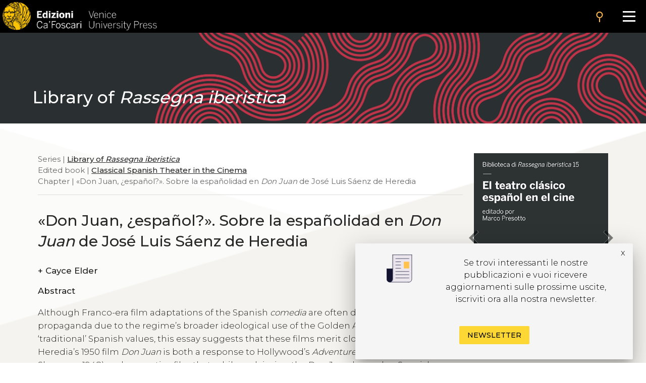

--- FILE ---
content_type: text/html
request_url: https://edizionicafoscari.unive.it/en/edizioni4/libri/978-88-6969-331-1/don-juan-espanol-sobre-la-espanolidad-en-don-juan/
body_size: 10858
content:


<!DOCTYPE html>
<html
        class="no-js"
        dir="ltr"
        lang="en-US"
>
<head>
    <!-- Google Tag Manager --> 
    <!-- <script>(function(w,d,s,l,i){w[l]=w[l]||[];w[l].push({'gtm.start':
        new Date().getTime(),event:'gtm.js'});var f=d.getElementsByTagName(s)[0], j=d.createElement(s),dl=l!='dataLayer'?'&l='+l:'';j.async=true;j.src= 'https://www.googletagmanager.com/gtm.js?id='+i+dl;f.parentNode.insertBefore(j,f); })(window,document,'script','dataLayer','GTM-5RXC6L4');</script> -->
    <!-- End Google Tag Manager -->
	<meta charset="utf-8">
	<meta http-equiv="x-ua-compatible" content="ie=edge">
	<meta name="viewport" content="width=device-width, initial-scale=1.0">
    <meta property="og:title" content="Edizioni Ca' Foscari" />
    <meta property="og:description" content="Edizioni Ca' Foscari - Venice University Press" />
    <meta property="og:image" content="https://edizionicafoscari.it/static/ecfwebsite_4/assets/og.jpeg" />
    <meta property="twitter:image" content="https://edizionicafoscari.it/static/ecfwebsite_4/assets/og.jpeg" />
    <meta id="jump_id" content="chapter/2657" />
    <meta name="dc.identifier" content="10.30687/978-88-6969-330-4/008"/>
    <title>«Don Juan, ¿español?». Sobre la españolidad en Don Juan de</title>
	<link rel="shortcut icon" type="image/jpg" href="/static/ecfwebsite_4/assets/ecf.png"/>
    <link rel="stylesheet" type="text/css" href="/static/ecfwebsite_4/css/materializeCustom.css" />
    <link rel="stylesheet" href="https://use.typekit.net/ikv7ndp.css">
    <meta name="google-site-verification" content="eLiZukxAHVsyAdhxgmCAm41aJ7LR4WkAMCINAEdmX2g" />
	<link href="https://fonts.googleapis.com/icon?family=Material+Icons" rel="stylesheet">
	<link href="https://fonts.googleapis.com/css?family=Roboto:400,900,700&display=swap" rel="stylesheet">
    <link rel="stylesheet" type="text/css" href="https://cdnjs.cloudflare.com/ajax/libs/slick-carousel/1.8.1/slick.css" />
    <link rel="stylesheet" type="text/css" href="https://cdn.jsdelivr.net/npm/slick-carousel@1.8.1/slick/slick-theme.css"/>
	<script defer src="https://use.fontawesome.com/releases/v5.0.10/js/all.js" integrity="sha384-slN8GvtUJGnv6ca26v8EzVaR9DC58QEwsIk9q1QXdCU8Yu8ck/tL/5szYlBbqmS+" crossorigin="anonymous"></script>
    <script src="https://ajax.googleapis.com/ajax/libs/jquery/3.5.1/jquery.min.js"></script>
    <script src="https://cdnjs.cloudflare.com/ajax/libs/jquery.matchHeight/0.7.2/jquery.matchHeight.js"
            integrity="sha512-S2SvZGyr848abU9tlAkvQvyW+lg+dru96R5ymzoC49wSDwaw8cGNrWz0DceIbeXG6Ot1S3Oy8o1xv7gdvZ+X0w=="
            crossorigin="anonymous" referrerpolicy="no-referrer"></script>
    <script 
        type="text/javascript" 
        src="https://cdnjs.cloudflare.com/ajax/libs/slick-carousel/1.8.1/slick.min.js">
    </script>
    <script src="https://cdn.lordicon.com/lusqsztk.js"></script>
    
    <!-- Start Crossmark Snippet v2.0 -->
    <script src="https://crossmark-cdn.crossref.org/widget/v2.0/widget.js"></script>
    
    

</head>
<body style="font-family: 'Montserrat', sans-serif;" >
<!-- Google Tag Manager (noscript) -->
<!-- <noscript><iframe src="https://www.googletagmanager.com/ns.html?id=GTM-5RXC6L4" height="0" width="0" style="display:none;visibility:hidden"></iframe></noscript> -->
<!-- End Google Tag Manager (noscript) -->



<a href="#maincontent" class="skip-link hide-on-print">Skip to the main content</a>
<script>
  document.addEventListener("DOMContentLoaded", function () {
    const skipLink = document.querySelector('a.skip-link[href="#maincontent"]');
    const mainContent = document.getElementById("maincontent");

    if (!mainContent && skipLink) {
      skipLink.remove();
    }
  });
</script>
<nav class="mainmenu" aria-label="Main menu">
    <a href='/en/edizioni4/'>
        <div class="mainmenu__logo">
            <img src="/static/ecfwebsite_4/assets/Edizioni_Ca_Foscari_VUP.png"
                alt="Ca' Foscari Edizioni - logo"
                style="margin: 4px 0 0 5px; height: 102%;">
        </div>
    </a>

    <button class="mainmenu__search">
        <i class="material-icons">search</i>
    </button>

    <form class="mainmenu__searchform" action="https://gestionale.edizionicafoscari.it/en/edizioni4/search/" method="get">
        <label for="search " class="sr-only">Cerca</label>
        <div class="input"><input id="search" type="text" name="query" aria-label="Cerca" required></div>
        <button class="go" type="submit" >SEARCH</button>
        <button class="cancel" type="button">CANCEL</button>
    </form>

    <button class="mainmenu__burger" aria-label="Apri il menu" aria-expanded="false">
        <div class="l1"></div>
        <div class="l2"></div>
        <div class="l3"></div>
    </button>

    <ul class="mainmenu__links" id="mainmenu-links" aria-hidden="true">
        <li><a href='/en/edizioni4/'>home</a></li>
        <li><a href='/en/edizioni4/static-page/chi-siamo/'>About us</a></li>
        <li><a href='/en/edizioni4/static-page/ECFpolicy/'>policy</a></li>
        <li><a href='/en/edizioni4/catalogo-cover/'>General catalogue</a></li>
        <li><a href='/en/edizioni4/static-page/come-pubblicare-con-noi/'>Publish with us</a></li>
        <li><a href='/en/edizioni4/static-page/linee-guida/'>Guidelines</a></li>
        <li><a href='/en/edizioni4/login_pf/' aria-label="Area personale"><i class="material-icons lh-66">person</i></a></li>
        <li><a href="/it/edizioni4/libri/978-88-6969-331-1/don-juan-espanol-sobre-la-espanolidad-en-don-juan/">  IT  </a> </li>
    </ul>

</nav>


    






<!-- Banner top pubblicazioni | start -->
<div 
  class="bannerTopPublication hide-on-print"
  style="background-image: url(/media/covers/series/biblioteca-di-rassegna-iberistica/cover_zyaKWen.jpg);"
>
  <a href="/en/edizioni4/collane/biblioteca-di-rassegna-iberistica/">
    
    <div class="container">
      <div class="topBannerRow">
        <div class="col s12">
          
            <p class="pub_big_title hide-on-small-only">
              Library of <i>Rassegna iberistica</i>
            </p>
          
          
        </div>
      </div>
    </div>
  </a>
</div>
<!-- Banner top pubblicazioni | end -->

    <!-- Publication detail | start -->
    <div class="container">
        <div class="row">
            <main class="col s12 m9 l9">
                <p class="pub_tree" role="navigation" aria-label="Breadcrumb">
                    
                        Series | 
                        
                        <a class="tree_link slide_link slide-right" href="/en/edizioni4/collane/biblioteca-di-rassegna-iberistica/">Library of <i>Rassegna iberistica</i></a> <br>
                        
                    
                     Edited book  | <a class="tree_link slide_link slide-right"
                        href="/en/edizioni4/libri/978-88-6969-331-1/">Classical Spanish Theater in the Cinema</a><br>
                     Chapter  | «Don Juan, ¿español?». Sobre la españolidad en <em>Don Juan</em> de José Luis Sáenz de Heredia<br>
                </p>

                <div class="separator_line"></div> 

                <h1 class="pub_title">«Don Juan, ¿español?». Sobre la españolidad en <em>Don Juan</em> de José Luis Sáenz de Heredia</h1>
                
                
                <p class="crossmark_btn hide">
                    <a data-target="crossmark" aria-label="View Crossmark metadata">
                        <img src="https://crossmark-cdn.crossref.org/widget/v2.0/logos/CROSSMARK_BW_horizontal.svg" width="150px" alt="crossmark logo"/>
                    </a>
                </p>

                
                <p class="pub_authors">
                <div class="pub-accordion">
                    <div class="pub-accordion-panel">
                        <h2 id="panel-authors-title">
                            <button class="pub-accordion-trigger" aria-expanded="false"
                                aria-controls="pub-accordion-content">
                                <span aria-hidden="true">+</span>  
                                    Cayce Elder
                                
                            </button>
                        </h2>
                        <div class="pub-accordion-content" role="region" aria-labelledby="panel-authors-title"
                            aria-hidden="true" id="panel-authors-content">
                            <div>
                                <ul>
                                    
                                        <li>
                                            Cayce Elder 
                                             - The University of Kansas, USA - 
                                            
                                                <a class="author_link" href="mailto:cayce.elder@ku.edu">email</a> 
                                                      
                                            
                                        </li>
                                    
                                </ul>
                            </div>
                        </div>
                    </div>
                </div>
                </p>
                

                
                <div class="abs_max_w">
                    <p class="pub_abstract">
                        <strong>Abstract</strong><br />
                        <div>
  <p>Although Franco-era film adaptations of the Spanish <i>comedia</i> are often dismissed as propaganda due to the regime’s broader ideological use of the Golden Age to promote ‘traditional’ Spanish values, this essay suggests that these films merit closer scrutiny. Saenz de Heredia’s 1950 film <i>Don Juan</i> is both a response to Hollywood’s <i>Adventures of Don Juan</i> (Vincent Sherman, 1948) and a narrative film that, while reclaiming the Don Juan legend as Spanish cultural patrimony, reveals inherent contradictions and flaws in Franco’s idea of Spain and Spanishness. Superficially, it is ideologically orthodox, but closer examination reveals how the film is symptomatic of defects in Franco’s projected vision of Spain.</p>
</div>

                    </p>
                </div>
                <br>
                
                
                <p class="pub_keywords">
                    <a class="note_link accent" href="/en/edizioni4/static-page/pubblicare-con-noi/#open-acces">Open access</a>
                     | <a class="note_link accent" href="/en/edizioni4/static-page/pubblicare-con-noi/#certificaz">Peer reviewed</a>
                </p>

                <p class="pub_date">
                    
                        <strong>Submitted:</strong> 
                        March 5, 2019 | 
                    
                    
                        <strong>Accepted:</strong> 
                        April 22, 2019 | 
                    
                    
                        <strong>Published</strong>
                        July 12, 2019 | 
                    
                    
                        <strong>Language:</strong> 
                        es
                    
                </p>
     
                
                    <p class="pub_keywords">
                        <strong>Keywords</strong>
                         
                            <a class="note_link"
                            href="https://gestionale.edizionicafoscari.it/it/edizioni4/search/?query=Propaganda">Propaganda</a>
                            •
                         
                            <a class="note_link"
                            href="https://gestionale.edizionicafoscari.it/it/edizioni4/search/?query=Spanish cinema">Spanish cinema</a>
                            •
                         
                            <a class="note_link"
                            href="https://gestionale.edizionicafoscari.it/it/edizioni4/search/?query=Spanish Golden Age theater">Spanish Golden Age theater</a>
                            •
                         
                            <a class="note_link"
                            href="https://gestionale.edizionicafoscari.it/it/edizioni4/search/?query=Spanishness">Spanishness</a>
                            •
                         
                            <a class="note_link"
                            href="https://gestionale.edizionicafoscari.it/it/edizioni4/search/?query=National identity">National identity</a>
                            •
                         
                            <a class="note_link"
                            href="https://gestionale.edizionicafoscari.it/it/edizioni4/search/?query=Spanish Comedia">Spanish Comedia</a>
                            •
                         
                            <a class="note_link"
                            href="https://gestionale.edizionicafoscari.it/it/edizioni4/search/?query=Film adaptation">Film adaptation</a>
                            •
                         
                            <a class="note_link"
                            href="https://gestionale.edizionicafoscari.it/it/edizioni4/search/?query=Dictatorship">Dictatorship</a>
                            •
                         
                            <a class="note_link"
                            href="https://gestionale.edizionicafoscari.it/it/edizioni4/search/?query=Don Juan">Don Juan</a>
                            •
                         
                            <a class="note_link"
                            href="https://gestionale.edizionicafoscari.it/it/edizioni4/search/?query=Francisco Franco">Francisco Franco</a>
                            
                        
                    </p>
                

                

                

                <p class="pub_copyright">
                    <strong>Copyright</strong> © 2019 
                    
                        Cayce  Elder.
                    
                    
                    <span class="justify-text">This is an open-access work distributed under the terms of the <a rel="license" href="https://creativecommons.org/licenses/by/4.0/" target="_blank">Creative Commons Attribution License (CC BY)</a>. The use, distribution or reproduction is permitted, provided that the original author(s) and the copyright owner(s) are credited and that the original publication is cited, in accordance with accepted academic practice. The license allows for commercial use. No use, distribution or reproduction is permitted which does not comply with these terms.</span>
                </p>

                
                    <p class="pub_permalink">
                        <strong>Permalink</strong>  <a href="http://doi.org/10.30687/978-88-6969-330-4/008">http://doi.org/10.30687/978-88-6969-330-4/008</a>
                        <button class="copy_button" onclick="copyToClipboard(this)"><i class="material-icons">content_copy</i></button>
                    </p>
                

                <div class="separator_line"></div>
                
                <div id="back-to-toc"><a class="back_toc note_link" href="#">&#8593; back to top</a></div>
                
                


                
                    <div>
                        <br>
                        <p class="no_space_around">
                            <a class="pub_download single_article pdf_button_trigger flip-hook" 
                                data-pdf-url="/media/pdf/books/978-88-6969-331-1/978-88-6969-331-1-ch-08.pdf">
                                read this chapter
                            </a>
                        </p>
                        <br>
                    </div>
                    <div class="separator_line"></div>
                

                

                            
                <p class="pub_other_articles">
                    <div class="pub-accordion">
                        <div class="pub-accordion-panel">
                            <h2 id="panel-other-articles-title">
                                <button class="pub-accordion-trigger" aria-expanded="false"
                                    aria-controls="pub-accordion-content">
                                    <span aria-hidden="true">+</span> Chapters in same volume
                                </button>
                            </h2> 
                            <div class="pub-accordion-content" role="region" aria-labelledby="panel-other-articles-title"
                                aria-hidden="true" id="panel-other-articles-content">
                                <div id="other_articles_container">
                                    <input type="text" id="search_articles" placeholder="Search...">
                                    
                                        
                                    
                                        
                                            
                                            <ul>
                                                <li class="other_article_title">
                                                    <a href="/en/edizioni4/libri/978-88-6969-331-1/introduccion-el-teatro-clasico-y-su-reescritura-co/">
                                                        Introducción: el teatro clásico y su reescritura contemporánea</a>
                                                    
                                                </li>
                                                <li class="other_article_authors">
                                                    
                                                        Marco Presotto
                                                    
                                                </li>
                                                <li class="other_article_date">July 12, 2019</li>
                                            </ul>
                                            
                                        
                                    
                                        
                                            
                                            <ul>
                                                <li class="other_article_title">
                                                    <a href="/en/edizioni4/libri/978-88-6969-331-1/las-reescrituras-filmicas-de-la-comedia-nueva/">
                                                        Las reescrituras fílmicas de la comedia nueva</a>
                                                    <br/><strong>Un patrimonio desconocido y desatendido (hasta ahora)</strong>
                                                </li>
                                                <li class="other_article_authors">
                                                    
                                                        Alba Carmona
                                                    
                                                </li>
                                                <li class="other_article_date">July 12, 2019</li>
                                            </ul>
                                            
                                        
                                    
                                        
                                            
                                            <ul>
                                                <li class="other_article_title">
                                                    <a href="/en/edizioni4/libri/978-88-6969-331-1/del-teatro-al-cine-sobre-el-concepto-de-adaptacion/">
                                                        Del teatro al cine: sobre el concepto de adaptación y sus transformaciones</a>
                                                    
                                                </li>
                                                <li class="other_article_authors">
                                                    
                                                        Iván Gómez García
                                                    
                                                </li>
                                                <li class="other_article_date">July 12, 2019</li>
                                            </ul>
                                            
                                        
                                    
                                        
                                            
                                            <ul>
                                                <li class="other_article_title">
                                                    <a href="/en/edizioni4/libri/978-88-6969-331-1/mas-alla-de-la-adaptacion/">
                                                        Más allá de la adaptación</a>
                                                    <br/><strong>El reciclado de materiales temáticos del teatro áureo español en el cine</strong>
                                                </li>
                                                <li class="other_article_authors">
                                                    
                                                        José Antonio Pérez Bowie
                                                    
                                                </li>
                                                <li class="other_article_date">July 12, 2019</li>
                                            </ul>
                                            
                                        
                                    
                                        
                                            
                                            <ul>
                                                <li class="other_article_title">
                                                    <a href="/en/edizioni4/libri/978-88-6969-331-1/el-teatro-aureo-en-la-pantalla-estrategias-de-cine/">
                                                        El teatro áureo en la pantalla: estrategias de cinematización del monólogo (I)</a>
                                                    
                                                </li>
                                                <li class="other_article_authors">
                                                    
                                                        Simone Trecca
                                                    
                                                </li>
                                                <li class="other_article_date">July 12, 2019</li>
                                            </ul>
                                            
                                        
                                    
                                        
                                            
                                            <ul>
                                                <li class="other_article_title">
                                                    <a href="/en/edizioni4/libri/978-88-6969-331-1/la-dama-duende-prohibida-la-censura-de-la-pelicula/">
                                                        <em>La dama duende</em> prohibida: la censura de la película argentina en la España franquista</a>
                                                    
                                                </li>
                                                <li class="other_article_authors">
                                                    
                                                        Tiziana Pucciarelli
                                                    
                                                </li>
                                                <li class="other_article_date">July 12, 2019</li>
                                            </ul>
                                            
                                        
                                    
                                        
                                            
                                            <ul>
                                                <li class="other_article_title">
                                                    <a href="/en/edizioni4/libri/978-88-6969-331-1/humano-demasiado-humano-reinterpretaciones-cinemat/">
                                                        «Humano, demasiado humano»: reinterpretaciones cinematográficas y televisivas de <em>La vida es sueño</em> en el tardofranquismo</a>
                                                    
                                                </li>
                                                <li class="other_article_authors">
                                                    
                                                        Eugenio Maggi
                                                    
                                                </li>
                                                <li class="other_article_date">July 12, 2019</li>
                                            </ul>
                                            
                                        
                                    
                                        
                                            
                                            <ul>
                                                <li class="other_article_title">
                                                    <a href="/en/edizioni4/libri/978-88-6969-331-1/el-alcalde-de-zalamea-dos-adaptaciones-cinematogra/">
                                                        <em>El alcalde de Zalamea</em>: dos adaptaciones cinematográficas de Calderón</a>
                                                    
                                                </li>
                                                <li class="other_article_authors">
                                                    
                                                        Simon Kroll
                                                    
                                                </li>
                                                <li class="other_article_date">July 12, 2019</li>
                                            </ul>
                                            
                                        
                                    
                                        
                                            
                                            <ul>
                                                <li class="other_article_title">
                                                    <a href="/en/edizioni4/libri/978-88-6969-331-1/don-juan-espanol-sobre-la-espanolidad-en-don-juan/">
                                                        «Don Juan, ¿español?». Sobre la españolidad en <em>Don Juan</em> de José Luis Sáenz de Heredia</a>
                                                    
                                                </li>
                                                <li class="other_article_authors">
                                                    
                                                        Cayce Elder
                                                    
                                                </li>
                                                <li class="other_article_date">July 12, 2019</li>
                                            </ul>
                                            
                                        
                                    
                                        
                                            
                                            <ul>
                                                <li class="other_article_title">
                                                    <a href="/en/edizioni4/libri/978-88-6969-331-1/el-perro-del-hortelano-de-espacio-escenico-a-espac/">
                                                        <em>El perro del hortelano</em>: de espacio escénico a espacio cinematográfico</a>
                                                    
                                                </li>
                                                <li class="other_article_authors">
                                                    
                                                        Juan Carlos Garrot Zambrana
                                                    
                                                </li>
                                                <li class="other_article_date">July 12, 2019</li>
                                            </ul>
                                            
                                        
                                    
                                        
                                            
                                            <ul>
                                                <li class="other_article_title">
                                                    <a href="/en/edizioni4/libri/978-88-6969-331-1/la-dialectica-alto-vs-bajo-en-el-perro-del-hortela/">
                                                        La dialéctica alto vs bajo en <em>El perro del hortelano</em></a>
                                                    <br/><strong>Del decorado verbal de Lope de Vega a la transposición fílmica de Pilar Miró</strong>
                                                </li>
                                                <li class="other_article_authors">
                                                    
                                                        Marcella Trambaioli
                                                    
                                                </li>
                                                <li class="other_article_date">July 12, 2019</li>
                                            </ul>
                                            
                                        
                                    
                                        
                                            
                                            <ul>
                                                <li class="other_article_title">
                                                    <a href="/en/edizioni4/libri/978-88-6969-331-1/el-teatro-aureo-en-la-gran-pantalla-menos-es-mas-d/">
                                                        El teatro áureo en la gran pantalla: <em>Menos es más</em> de Pascal Jongen y <em>El desdén con el desdén</em> de Moreto</a>
                                                    
                                                </li>
                                                <li class="other_article_authors">
                                                    
                                                        Debora Vaccari
                                                    
                                                </li>
                                                <li class="other_article_date">July 12, 2019</li>
                                            </ul>
                                            
                                        
                                    
                                </div>
                            </div>
                        </div>
                    </div>
                </p>

                

                <div class="separator_line"></div>

                <div id="get_cite-by_li" class="hide">
                    <p class="pub_cite">
                        <div class="pub-accordion">
                            <div class="pub-accordion-panel">
                                <h2 id="panel-cite-by-title">
                                    <button class="pub-accordion-trigger" aria-expanded="false"
                                        aria-controls="pub-accordion-content">
                                        <span aria-hidden="true">+</span> Citations
                                </button>
                                </h2>
                                <div class="pub-accordion-content" role="region" aria-labelledby="panel-cite-by-title"
                                    aria-hidden="true" id="panel-cite-by-content">
                                    <div id="cite-by_content">
                                    </div>
                                </div>
                            </div>
                        </div>
                    </p>
                </div>
                <div id="get_cite-by_sep" class="separator_line hide"></div>

                <div id="get_cit_me_li" class="hide">
                    <p class="pub_cite">
                        <div class="pub-accordion">
                            <div class="pub-accordion-panel">
                                
                                <h2 id="panel-cite-title">
                                    <button class="pub-accordion-trigger" aria-expanded="false"
                                        aria-controls="pub-accordion-content">
                                        <span aria-hidden="true">+</span> How to cite
                                </button>
                                </h2>
                                <div class="pub-accordion-content" role="region" aria-labelledby="panel-cite-title"
                                    aria-hidden="true" id="panel-cite-content">
                                    <div id="to-cite-content"></div>
                                </div>
                            </div>
                        </div>
                    </p>
                </div>
                <div id="get_cit_me_sep" class="separator_line"></div>

                <p class="pub_metadata">
                    <div class="pub-accordion">
                        <div class="pub-accordion-panel">
                            
                            <h2 id="panel-metadata-title">
                                <button class="pub-accordion-trigger" aria-expanded="false"
                                    aria-controls="pub-accordion-content">
                                    <span aria-hidden="true">+</span> Metadata
                                </button>
                            </h2>
                            <div class="pub-accordion-content" role="region" aria-labelledby="panel-metadata-title"
                                aria-hidden="true" id="panel-metadata-content">
                                <div id="metadata_container">
                                    
                                    <table class="metadata">
                                        <tbody>
                                            <tr> 
                                                <th>DC Field</th> 
                                                <th>Value</th> 
                                            </tr> 
                                        </tbody>
                                        
                                        <tr>
                                            <td style="vertical-align:top;">
                                                <p><b>dc.identifier</b></p>
                                            </td>
                                            <td>
                                                <p>ECF_chapter_2657</p>
                                            </td>
                                        </tr>
                                        
                                        <tr>
                                            <td style="vertical-align:top;">
                                                <p><b>dc.contributor.author</b></p>
                                            </td>
                                            <td>
                                                <p>Elder Cayce</p>
                                            </td>
                                        </tr>
                                        
                                        <tr>
                                            <td style="vertical-align:top;">
                                                <p><b>dc.title</b></p>
                                            </td>
                                            <td>
                                                <p>«Don Juan, ¿español?». Sobre la españolidad en <em>Don Juan</em> de José Luis Sáenz de Heredia</p>
                                            </td>
                                        </tr>
                                        
                                        <tr>
                                            <td style="vertical-align:top;">
                                                <p><b>dc.type</b></p>
                                            </td>
                                            <td>
                                                <p>Chapter</p>
                                            </td>
                                        </tr>
                                        
                                        <tr>
                                            <td style="vertical-align:top;">
                                                <p><b>dc.language.iso</b></p>
                                            </td>
                                            <td>
                                                <p>es</p>
                                            </td>
                                        </tr>
                                        
                                        <tr>
                                            <td style="vertical-align:top;">
                                                <p><b>dc.description.abstract</b></p>
                                            </td>
                                            <td>
                                                <p><div>
  <p>Although Franco-era film adaptations of the Spanish <i>comedia</i> are often dismissed as propaganda due to the regime’s broader ideological use of the Golden Age to promote ‘traditional’ Spanish values, this essay suggests that these films merit closer scrutiny. Saenz de Heredia’s 1950 film <i>Don Juan</i> is both a response to Hollywood’s <i>Adventures of Don Juan</i> (Vincent Sherman, 1948) and a narrative film that, while reclaiming the Don Juan legend as Spanish cultural patrimony, reveals inherent contradictions and flaws in Franco’s idea of Spain and Spanishness. Superficially, it is ideologically orthodox, but closer examination reveals how the film is symptomatic of defects in Franco’s projected vision of Spain.</p>
</div>
</p>
                                            </td>
                                        </tr>
                                        
                                        <tr>
                                            <td style="vertical-align:top;">
                                                <p><b>dc.relation.ispartof</b></p>
                                            </td>
                                            <td>
                                                <p>Library of <i>Rassegna iberistica</i></p>
                                            </td>
                                        </tr>
                                        
                                        <tr>
                                            <td style="vertical-align:top;">
                                                <p><b>dc.publisher</b></p>
                                            </td>
                                            <td>
                                                <p>Edizioni Ca’ Foscari - Digital Publishing</p>
                                            </td>
                                        </tr>
                                        
                                        <tr>
                                            <td style="vertical-align:top;">
                                                <p><b>dc.issued</b></p>
                                            </td>
                                            <td>
                                                <p>2019-07-12</p>
                                            </td>
                                        </tr>
                                        
                                        <tr>
                                            <td style="vertical-align:top;">
                                                <p><b>dc.dateAccepted</b></p>
                                            </td>
                                            <td>
                                                <p>2019-04-22</p>
                                            </td>
                                        </tr>
                                        
                                        <tr>
                                            <td style="vertical-align:top;">
                                                <p><b>dc.dateSubmitted</b></p>
                                            </td>
                                            <td>
                                                <p>2019-03-05</p>
                                            </td>
                                        </tr>
                                        
                                        <tr>
                                            <td style="vertical-align:top;">
                                                <p><b>dc.identifier.uri</b></p>
                                            </td>
                                            <td>
                                                <p>http://edizionicafoscari.it/en/edizioni4/libri/978-88-6969-331-1/don-juan-espanol-sobre-la-espanolidad-en-don-juan/</p>
                                            </td>
                                        </tr>
                                        
                                        <tr>
                                            <td style="vertical-align:top;">
                                                <p><b>dc.identifier.doi</b></p>
                                            </td>
                                            <td>
                                                <p>10.30687/978-88-6969-330-4/008</p>
                                            </td>
                                        </tr>
                                        
                                        <tr>
                                            <td style="vertical-align:top;">
                                                <p><b>dc.identifier.issn</b></p>
                                            </td>
                                            <td>
                                                <p>2610-8844</p>
                                            </td>
                                        </tr>
                                        
                                        <tr>
                                            <td style="vertical-align:top;">
                                                <p><b>dc.identifier.eissn</b></p>
                                            </td>
                                            <td>
                                                <p>2610-9360</p>
                                            </td>
                                        </tr>
                                        
                                        <tr>
                                            <td style="vertical-align:top;">
                                                <p><b>dc.identifier.isbn</b></p>
                                            </td>
                                            <td>
                                                <p>978-88-6969-331-1</p>
                                            </td>
                                        </tr>
                                        
                                        <tr>
                                            <td style="vertical-align:top;">
                                                <p><b>dc.identifier.eisbn</b></p>
                                            </td>
                                            <td>
                                                <p>978-88-6969-330-4</p>
                                            </td>
                                        </tr>
                                        
                                        <tr>
                                            <td style="vertical-align:top;">
                                                <p><b>dc.rights</b></p>
                                            </td>
                                            <td>
                                                <p>Creative Commons Attribution 4.0 International Public License</p>
                                            </td>
                                        </tr>
                                        
                                        <tr>
                                            <td style="vertical-align:top;">
                                                <p><b>dc.rights.uri</b></p>
                                            </td>
                                            <td>
                                                <p>http://creativecommons.org/licenses/by/4.0/</p>
                                            </td>
                                        </tr>
                                        
                                        <tr>
                                            <td style="vertical-align:top;">
                                                <p><b>item.fulltext</b></p>
                                            </td>
                                            <td>
                                                <p>with fulltext</p>
                                            </td>
                                        </tr>
                                        
                                        <tr>
                                            <td style="vertical-align:top;">
                                                <p><b>item.grantfulltext</b></p>
                                            </td>
                                            <td>
                                                <p>open</p>
                                            </td>
                                        </tr>
                                        
                                        <tr>
                                            <td style="vertical-align:top;">
                                                <p><b>dc.peer-review</b></p>
                                            </td>
                                            <td>
                                                <p>yes</p>
                                            </td>
                                        </tr>
                                        
                                        <tr>
                                            <td style="vertical-align:top;">
                                                <p><b>dc.subject</b></p>
                                            </td>
                                            <td>
                                                <p>Dictatorship</p>
                                            </td>
                                        </tr>
                                        
                                        <tr>
                                            <td style="vertical-align:top;">
                                                <p><b>dc.subject</b></p>
                                            </td>
                                            <td>
                                                <p>Dictatorship</p>
                                            </td>
                                        </tr>
                                        
                                        <tr>
                                            <td style="vertical-align:top;">
                                                <p><b>dc.subject</b></p>
                                            </td>
                                            <td>
                                                <p>Don Juan</p>
                                            </td>
                                        </tr>
                                        
                                        <tr>
                                            <td style="vertical-align:top;">
                                                <p><b>dc.subject</b></p>
                                            </td>
                                            <td>
                                                <p>Don Juan</p>
                                            </td>
                                        </tr>
                                        
                                        <tr>
                                            <td style="vertical-align:top;">
                                                <p><b>dc.subject</b></p>
                                            </td>
                                            <td>
                                                <p>Film adaptation</p>
                                            </td>
                                        </tr>
                                        
                                        <tr>
                                            <td style="vertical-align:top;">
                                                <p><b>dc.subject</b></p>
                                            </td>
                                            <td>
                                                <p>Film adaptation</p>
                                            </td>
                                        </tr>
                                        
                                        <tr>
                                            <td style="vertical-align:top;">
                                                <p><b>dc.subject</b></p>
                                            </td>
                                            <td>
                                                <p>Francisco Franco</p>
                                            </td>
                                        </tr>
                                        
                                        <tr>
                                            <td style="vertical-align:top;">
                                                <p><b>dc.subject</b></p>
                                            </td>
                                            <td>
                                                <p>Francisco Franco</p>
                                            </td>
                                        </tr>
                                        
                                        <tr>
                                            <td style="vertical-align:top;">
                                                <p><b>dc.subject</b></p>
                                            </td>
                                            <td>
                                                <p>National identity</p>
                                            </td>
                                        </tr>
                                        
                                        <tr>
                                            <td style="vertical-align:top;">
                                                <p><b>dc.subject</b></p>
                                            </td>
                                            <td>
                                                <p>National identity</p>
                                            </td>
                                        </tr>
                                        
                                        <tr>
                                            <td style="vertical-align:top;">
                                                <p><b>dc.subject</b></p>
                                            </td>
                                            <td>
                                                <p>Propaganda</p>
                                            </td>
                                        </tr>
                                        
                                        <tr>
                                            <td style="vertical-align:top;">
                                                <p><b>dc.subject</b></p>
                                            </td>
                                            <td>
                                                <p>Propaganda</p>
                                            </td>
                                        </tr>
                                        
                                        <tr>
                                            <td style="vertical-align:top;">
                                                <p><b>dc.subject</b></p>
                                            </td>
                                            <td>
                                                <p>Spanish Comedia</p>
                                            </td>
                                        </tr>
                                        
                                        <tr>
                                            <td style="vertical-align:top;">
                                                <p><b>dc.subject</b></p>
                                            </td>
                                            <td>
                                                <p>Spanish Comedia</p>
                                            </td>
                                        </tr>
                                        
                                        <tr>
                                            <td style="vertical-align:top;">
                                                <p><b>dc.subject</b></p>
                                            </td>
                                            <td>
                                                <p>Spanish Golden Age theater</p>
                                            </td>
                                        </tr>
                                        
                                        <tr>
                                            <td style="vertical-align:top;">
                                                <p><b>dc.subject</b></p>
                                            </td>
                                            <td>
                                                <p>Spanish Golden Age theater</p>
                                            </td>
                                        </tr>
                                        
                                        <tr>
                                            <td style="vertical-align:top;">
                                                <p><b>dc.subject</b></p>
                                            </td>
                                            <td>
                                                <p>Spanish cinema</p>
                                            </td>
                                        </tr>
                                        
                                        <tr>
                                            <td style="vertical-align:top;">
                                                <p><b>dc.subject</b></p>
                                            </td>
                                            <td>
                                                <p>Spanish cinema</p>
                                            </td>
                                        </tr>
                                        
                                        <tr>
                                            <td style="vertical-align:top;">
                                                <p><b>dc.subject</b></p>
                                            </td>
                                            <td>
                                                <p>Spanishness</p>
                                            </td>
                                        </tr>
                                        
                                        <tr>
                                            <td style="vertical-align:top;">
                                                <p><b>dc.subject</b></p>
                                            </td>
                                            <td>
                                                <p>Spanishness</p>
                                            </td>
                                        </tr>
                                        

                                        <tr>
                                            <td style="vertical-align:top;">
                                                <p></p>
                                            </td>
                                            <td>
                                                <b><a href="table">Download data</a></b>
                                            </td>
                                        </tr>
                                    </table>
                                </div>
                            </div>
                        </div>
                    </div>
                </p>
            </main>

            <aside class="col s12 m3 l3 hide-on-print">
                <div class="cover_container">
                    
                        <div class="pdf_button_trigger flip-hook">
                            <img class="pub_cover" src="/media/covers/books/978-88-6969-331-1/cover_y1gByD6.png" data-pdf-url="/media/pdf/books/978-88-6969-331-1/978-88-6969-331-1-ch-08.pdf" alt="chapter cover">
                        </div>
                    
                    <a href="/en/edizioni4/libri/978-88-6969-331-1/el-alcalde-de-zalamea-dos-adaptaciones-cinematogra/" class="pub_prev" aria-label="previous chapter"><i class="material-icons medium">chevron_left</i></a>
                    <a href="/en/edizioni4/libri/978-88-6969-331-1/el-perro-del-hortelano-de-espacio-escenico-a-espac/" class="pub_next" aria-label="next chapter"><i class="material-icons medium">chevron_right</i></a>
                </div>
                
                
                    <p class="no_space_around"><a href="/media/pdf/books/978-88-6969-331-1/978-88-6969-331-1-ch-08.pdf" class="pub_download pdf_button_trigger">download<i class="material-icons">file_download</i></a></p>
                    
                

                

                
                <p class="pub_stats">
                    <ul class="counter">
                        <li id="downl_counters" class="">
                            <div class="number"><i class="material-icons">file_download</i> <span class="value">16</span></div>
                        </li>
                        <li id="views_counters" class="">
                            <div class="number"><i class="material-icons">search</i> <span class="value">492</span></div>
                        </li>
                        <li id="citations_counters" class="hide">
                            <div class="number"><i class="material-icons">format_quote</i> <span class="value">0</span></div>
                        </li>
                    </ul>
                </p>
                

                <p class="pub_info">
                    <div class="pub-accordion">
                        <div class="pub-accordion-panel">
                            <p id="panel-stats-title">
                                <button class="pub-accordion-trigger" aria-expanded="true"
                                    aria-controls="pub-accordion-content">
                                    <span aria-hidden="true">+</span> Info
                                </button>
                            </p>
                            <div class="pub-accordion-content" role="region" aria-labelledby="panel-stats-title"
                                aria-hidden="false" id="panel-stats-content">
                                <div>
                                    <ul>
                                        <li><a class="menu_link info_link" href="#other-articles">chapters in same volume</a></li>
                                        <li><a class="menu_link info_link hide" href="#cite-by" id="cit-by-info">citations</a></li>
                                        <li><a class="menu_link hide" href="#panel-cite-title" id="cite-me-info">how to cite</a></li>
                                        <li><a class="menu_link info_link" href="#metadata">metadata</a></li>
                                        <li><a class="menu_link" href="/en/edizioni4/static-page/come-pubblicare-con-noi/#open-acces">open access</a></li>
                                        <li><a class="menu_link" href="/en/edizioni4/static-page/come-pubblicare-con-noi/#certificaz">peer reviewed</a></li>
                                    </ul>
                                </div>
                            </div>
                        </div>
                    </div>
                </p>

                <p class="pub_share">
                <div class="pub-accordion">
                    <div class="pub-accordion-panel">
                        <p id="panel-share-title">
                            <button class="pub-accordion-trigger" aria-expanded="false"
                                aria-controls="pub-accordion-content">
                                <span aria-hidden="true">+</span> Share
                            </button>
                        </p>
                        <div class="pub-accordion-content" role="navigation" aria-labelledby="panel-share-title"
                            aria-hidden="true" id="panel-share-content">
                            <div>
                                <ul>
                                    <li><a target="_blank" href="https://www.linkedin.com/shareArticle?mini=true&url=https://edizionicafoscari.it/en/edizioni4/libri/978-88-6969-331-1/don-juan-espanol-sobre-la-espanolidad-en-don-juan/">Linkedin</a></li>
                                    <li><a target="_blank" href="https://twitter.com/home?status=I%20thought%20you%20would%20find%20this%20article%20interesting%20edizionicafoscari.it/en/edizioni4/libri/978-88-6969-331-1/don-juan-espanol-sobre-la-espanolidad-en-don-juan/">Twitter</a></li>
                                    <li><a target="_blank" href="https://www.facebook.com/sharer/sharer.php?u=https://edizionicafoscari.it/en/edizioni4/libri/978-88-6969-331-1/don-juan-espanol-sobre-la-espanolidad-en-don-juan/">Facebook</a></li>
                                    <li><a target="_blank" href="mailto:?subject=Check%20this%20out&amp;body=I%20thought%20you%20would%20find%20this%20article%20interesting%20edizionicafoscari.it/en/edizioni4/libri/978-88-6969-331-1/don-juan-espanol-sobre-la-espanolidad-en-don-juan/">Email</a></li>
                                </ul>
                            </div>
                        </div>
                    </div>
                </div>
                </p>

                <nav class="init-nav pub_toc hide">
                    <strong id="toc">Table of contents</strong>
                </nav>
            </aside>
        </div>
        
    </div>


    <!-- Hits -->
    <script>
        $.post(
            "https://gestionale.edizionicafoscari.it/hitslogger/register_chapter/", { chapter_id: "2657" },
            function (data) {
                if (data.success){
                    console.log("New hit -> chapter_slug: 978-88-6969-331-1/don-juan-espanol-sobre-la-espanolidad-en-don-juan/");
                    if (data.payload.current_views > "10") {
                        $("#views_counters").removeClass("hide");
                        $("#views_counters div .value").html(data.payload.current_views);
                    }
                    if (data.payload.current_downloads > "3") {
                        $("#downl_counters").removeClass("hide");
                        $("#downl_counters div .value").html(data.payload.current_downloads); 
                    }
                }else {
                    console.log("Error in new hit -> chapter_slug: 978-88-6969-331-1/don-juan-espanol-sobre-la-espanolidad-en-don-juan/");
                }
            }
        ).fail(
            function () { console.log("Error in new hit -> chapter_slug: 978-88-6969-331-1/don-juan-espanol-sobre-la-espanolidad-en-don-juan/"); }
        );

        $(".pdf_button_trigger").on("click", function () {
            //Send a POST request to register_pdf
            $.post(
                "https://gestionale.edizionicafoscari.it/hitslogger/register_pdf/",
                {
                    file_name: "pdf/books/978-88-6969-331-1/978-88-6969-331-1-ch-08.pdf",
                    resource_id: "chapter_2657",
                },
                function (data) { console.log("New hit -> pdf_slug: pdf/books/978-88-6969-331-1/978-88-6969-331-1-ch-08.pdf/"); }
            ).fail(
                function () { console.log("Error in new hit -> pdf_slug: pdf/books/978-88-6969-331-1/978-88-6969-331-1-ch-08.pdf/"); }
            );
        });
    </script>
    <script>
        function flipbookReadyCallback(scene) {
            scene.ctrl.addEventListener('endFlip', function() {console.log(scene.ctrl.getPageForGUI())});
        }
    </script>
    
<script>
    const commonTemplate = {
        html: "/static/ecfwebsite_4/jq-3d-flip-book/templates/default-book-view.html",
        styles: ["/static/ecfwebsite_4/jq-3d-flip-book/css/black-book-view.css"],
        links: [{
            rel: 'stylesheet',
            href: "/static/ecfwebsite_4/jq-3d-flip-book/css/font-awesome.min.css"
        }],
        script: "/static/ecfwebsite_4/jq-3d-flip-book/js/default-book-view.js",
    }
</script>
<script src="/static/ecfwebsite_4/js/openFlipbook.js"></script>

    <script type="text/javascript" src="/static/ecfwebsite_4/js/citations-new.min.js"></script>
    <script> 
        if( "10.30687/978-88-6969-330-4/008" != ""){
            get_citations("/en/edizioni4/ajax/10.30687/978-88-6969-330-4/008/get-cited-by-json/");
            get_cite_me("/en/edizioni4/ajax/10.30687/978-88-6969-330-4/008/get-cite-me-json/");
        }
    </script>

    
    <script type="text/javascript" src="/static/ecfwebsite_4/js/accordionHandler.min.js" > </script>
    <script>
        var crossmark_id = '10.30687/978-88-6969-330-4/008'; 
        </script>    
    <script type="text/javascript" src="/static/ecfwebsite_4/js/crossmark-activator.min.js"></script>


 

<footer aria-label="Footer" class="footer  tobottom  hide-on-print">
    <ul class="footer__box">
        <li><a href='/en/edizioni4/static-page/chi-siamo/'> About us</a></li>
        <li><a href='/en/edizioni4/catalogo/'> Catalogue</a></li>
        <li><a href='/en/edizioni4/static-page/pubblicare-con-noi/'> Publish with us</a></li>
    </ul>

    <ul class="footer__box">
        <li><a href='/en/edizioni4/static-page/chi-siamo/#contatti'> Administration</a></li>
        <li><a href='/en/edizioni4/static-page/chi-siamo/#copyright'> Credits</a></li>
        <li><a href='/en/edizioni4/static-page/chi-siamo/#copyright'> Copyright</a></li>
        <li><a href='/en/edizioni4/policy' target="_blank"> Privacy</a></li>
        <li><a href='/en/edizioni4/condizioni-vendita' target="_blank"> Terms and conditions</a></li>
        

        <li><a href='/en/edizioni4/login_pf/'>login</a></li>
    </ul>

    <ul class="footer__box">
        <li><p>Contacts</p></li>
        <li>
            <p>
                Edizioni Ca’ Foscari<br> Dorsoduro 3246<br> 30123 Venezia<br> ecf@unive.it
                <br> T +39 041 234 8250<br>
            </p>
        </li>
    </ul>
    <ul class="footer__box">
        <li class="newsletter_li"><a href='https://www.unive.it/pag/42702'>SUBSCRIBE TO OUR NEWSLETTER</a></li>
        <li>
            <a href="https://www.facebook.com/edizionicf" class="social-btns" aria-label="Facebook">
                <i class="fab fa-facebook-f"></i>
            </a>
            <a href="https://www.instagram.com/edizioni_cf/" class="social-btns" aria-label="Instagram">
                <i class="fab fa-instagram"></i>
            </a>
        </li>
    </ul>

    <ul class="footer__box partners">
        <li>
            <a href="#">
                <img class="responsive-img" src="/static/ecfwebsite_4/assets/Open_Access_logo.png" alt="Logo Open Access">
            </a>
        </li>
        <li>
            <a href="https://www.crossref.org/">
                <img class="responsive-img" src="/static/ecfwebsite_4/assets/crossref-logo-landscape-200.svg" alt="Logo Crossref">
            </a>
        </li>
        <li>
            <a href="https://phaidra.cab.unipd.it/" target="_blank">
                <img src="/static/ecfwebsite_4/assets/phaidra-logo.svg" alt="Logo Phaidra">
            </a>
        </li>
        <li>
            <a href="https://oaspa.org/about/" target="_blank">
                <img src="/static/ecfwebsite_4/assets/oaspa_logo.png" alt="Logo OASPA" width="121" />
            </a>
        </li>
        <li>
            <a href="https://registry.countermetrics.org/platform/0c5d4920-e396-4319-9dea-4b5f8fce8552" target="_blank">
                <img src="/static/ecfwebsite_4/assets/counters.png" alt="Logo Counters" width="121" />
            </a>
        </li>
    </ul>

    <ul class="footer__box noline">
        <li>
            <img style="width:45%" src="/static/ecfwebsite_4/assets/logo-footer-ecf.png" alt="Logo Edizioni Ca' Foscari">
            <img style="width:45%" src="/static/ecfwebsite_4/assets/logo-CF2.png" alt="Logo Università Ca' Foscari">
        </li>
    </ul>
</footer>
<!-- visibile solo in stampa -->
<div class="show-print-only"> 
<ul class="footer__box">
        <li><a>Contacts</a></li>
        <li>
            <p>
                Edizioni Ca’ Foscari<br> Dorsoduro 3246<br> 30123 Venezia<br> ecf@unive.it
                <br> T +39 041 234 8250<br>
            </p>
        </li>
    </ul>
</div>

<script type="text/javascript" src="/static/ecfwebsite_4/js/app.min.js" > </script>
<script type="text/javascript" src="/static/ecfwebsite_4/js/app2023.min.js" > </script>
<script type="text/javascript" src="/static/ecfwebsite_4/js/materialize.min.js" > </script>

<script src="https://cdnjs.cloudflare.com/ajax/libs/materialize/1.0.0/js/materialize.min.js"></script>





<!-- <script>
    (function (i, s, o, g, r, a, m) {
        i['GoogleAnalyticsObject'] = r;
        i[r] = i[r] || function () {
                    (i[r].q = i[r].q || []).push(arguments)
                }, i[r].l = 1 * new Date();
        a = s.createElement(o),
                m = s.getElementsByTagName(o)[0];
        a.async = 1;
        a.src = g;
        m.parentNode.insertBefore(a, m)
    })(window, document, 'script', '//www.google-analytics.com/analytics.js', 'ga');

    ga('create', 'UA-72531381-1', 'auto');
    ga('send', 'pageview');

</script> -->

<!-- 3d-flipbook -->
<link rel="stylesheet" href="/static/ecfwebsite_4/jq-3d-flip-book/css/lightbox.css"/>
<script src="/static/ecfwebsite_4/jq-3d-flip-book/js/html2canvas.min.js"></script>
<script src="/static/ecfwebsite_4/jq-3d-flip-book/js/three.min.js"></script>
<script src="/static/ecfwebsite_4/jq-3d-flip-book/js/pdf.min.js"></script>
<script src="/static/ecfwebsite_4/jq-3d-flip-book/js/3dflipbook.min.js"></script>
<script src="/static/ecfwebsite_4/jq-3d-flip-book/js/lightbox.js"></script>
    
<script>

    function closePopup(item) {
        localStorage.setItem(item, new Date());
        M.Toast.dismissAll();
    }

    $().ready(function() {
        if(!window.location.href.includes("/riviste/lei/")){
            const newsPopupClosedTimestamp =  localStorage.getItem('closeNewsPopup')
        
            const closeDate = new Date(newsPopupClosedTimestamp);
            let diffDays = 0;
            if(newsPopupClosedTimestamp){
                closeDate.setDate(closeDate.getDate()-5);
                const now = new Date();
                diffDays = now.getDate() - closeDate.getDate(); 
            }
            if(!newsPopupClosedTimestamp || diffDays > 15){
                M.toast({
                    displayLength: 30000,
                    html: `
                        <div class="row">
                            <div class="row">
                                <div class="col s3 hide-on-med-and-down">
                                    <lord-icon
                                        src="https://cdn.lordicon.com/xzfhqbvm.json"
                                        trigger="loop"
                                        delay="2000"
                                        colors="outline:#121331,primary:#121331,secondary:#ffc144,tertiary:#ebe6ef"
                                        stroke="35"
                                        style="width:80px;height:80px">
                                    </lord-icon>
                                </div>
                                <div class="col s12 m9">
                                    <p>
                                        Se trovi interessanti le nostre pubblicazioni e vuoi ricevere aggiornamenti sulle prossime uscite,
                                        iscriviti ora alla nostra newsletter.
                                    </p>
                                    <p style="position: absolute; top: -10px; right: 15px;" onclick="closePopup('closeNewsPopup')">
                                        x
                                    </p>
                                </div>
                            </div>   
                            <a href="https://www.unive.it/pag/42702" target="_blank" class="btn-flat toast-action yellow darken-1 black-text mt-5px">Newsletter</button>
                        </div>`,
                    classes: 'hide-on-small-only grey lighten-4 black-text w-50 right z-depth-5 relative',
                }); 
            }
        } else {
            const leiJournalPopupClosedTimestamp =  localStorage.getItem('closeLeiPopup')
        
            const closeDate = new Date(leiJournalPopupClosedTimestamp);
            let diffDays = 0;
            if(leiJournalPopupClosedTimestamp){
                closeDate.setDate(closeDate.getDate()-5);
                const now = new Date();
                diffDays = now.getDate() - closeDate.getDate(); 
            }
            if(!leiJournalPopupClosedTimestamp || diffDays > 15){
                M.toast({
                    displayLength: 30000,
                    html: `
                        <div class="row">
                            <div class="row">
                                    <lord-icon
                                        src="https://cdn.lordicon.com/evucxrnh.json"
                                        trigger="loop"
                                        delay="2000"
                                        colors="primary:#121331,secondary:#ffc144,tertiary:#ebe6ef"
                                        style="width:80px;height:80px">
                                    </lord-icon>                           
                            </div>   
                            <a href="https://forms.gle/4rtwiVpoJVQezj5i6" target="_blank" 
                                class="btn-flat toast-action yellow darken-1 black-text mt-5px">Aiutaci a conoscerti</button>
                        </div>`,
                    classes: 'hide-on-small-only grey lighten-4 black-text w-50 right z-depth-5 relative',
                });
            }   
        }
    });
</script>




</body>

</html>

--- FILE ---
content_type: text/javascript
request_url: https://edizionicafoscari.unive.it/static/ecfwebsite_4/js/crossmark-activator.min.js
body_size: 187
content:
$(document).ready((function(){crossmark_id&&$.ajax({url:`https://api.crossref.org/works/${crossmark_id}`,method:"GET",success:function(response){response.message["update-policy"]&&$(".crossmark_btn").removeClass("hide")}})}));